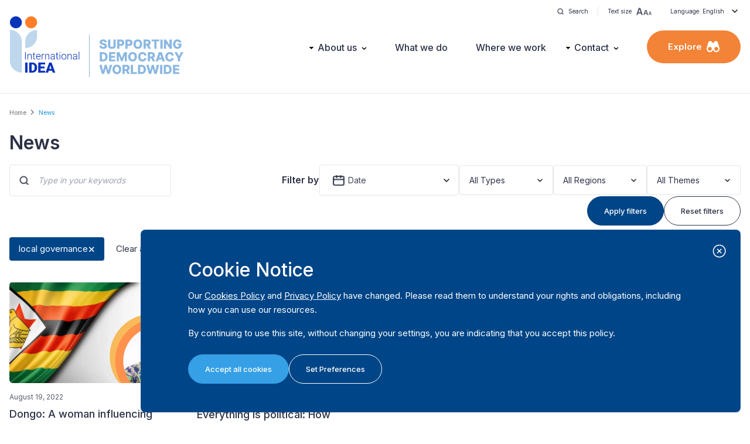

--- FILE ---
content_type: text/html; charset=UTF-8
request_url: https://www.idea.int/news?tag_id=924&tag_name=local+governance
body_size: 12523
content:


<!DOCTYPE html>
<html lang="en" dir="ltr" prefix="og: https://ogp.me/ns#">
  <head>
    <meta charset="utf-8" />
<link rel="canonical" href="https://www.idea.int/news" />
<meta name="Generator" content="Drupal 11 (https://www.drupal.org)" />
<meta name="MobileOptimized" content="width" />
<meta name="HandheldFriendly" content="true" />
<meta name="viewport" content="width=device-width, initial-scale=1.0" />
<link rel="icon" href="/themes/custom/tema/favicon.ico" type="image/vnd.microsoft.icon" />
<link rel="alternate" hreflang="en" href="https://www.idea.int/news" />
<link rel="alternate" hreflang="es" href="https://www.idea.int/es/noticias" />

    <title>News | International IDEA</title>
        
    
    <meta property="og:type" content="website" />


    
    <link rel="stylesheet" media="all" href="/themes/contrib/stable/css/core/components/progress.module.css?t8pksh" />
<link rel="stylesheet" media="all" href="/themes/contrib/stable/css/core/components/ajax-progress.module.css?t8pksh" />
<link rel="stylesheet" media="all" href="/themes/contrib/stable/css/system/components/align.module.css?t8pksh" />
<link rel="stylesheet" media="all" href="/themes/contrib/stable/css/system/components/container-inline.module.css?t8pksh" />
<link rel="stylesheet" media="all" href="/themes/contrib/stable/css/system/components/clearfix.module.css?t8pksh" />
<link rel="stylesheet" media="all" href="/themes/contrib/stable/css/system/components/hidden.module.css?t8pksh" />
<link rel="stylesheet" media="all" href="/themes/contrib/stable/css/system/components/item-list.module.css?t8pksh" />
<link rel="stylesheet" media="all" href="/themes/contrib/stable/css/system/components/js.module.css?t8pksh" />
<link rel="stylesheet" media="all" href="/themes/contrib/stable/css/system/components/position-container.module.css?t8pksh" />
<link rel="stylesheet" media="all" href="/themes/contrib/stable/css/system/components/reset-appearance.module.css?t8pksh" />
<link rel="stylesheet" media="all" href="/themes/contrib/stable/css/core/assets/vendor/normalize-css/normalize.css?t8pksh" />
<link rel="stylesheet" media="all" href="/themes/contrib/stable/css/core/normalize-fixes.css?t8pksh" />
<link rel="stylesheet" media="all" href="/themes/contrib/classy/css/components/action-links.css?t8pksh" />
<link rel="stylesheet" media="all" href="/themes/contrib/classy/css/components/breadcrumb.css?t8pksh" />
<link rel="stylesheet" media="all" href="/themes/contrib/classy/css/components/button.css?t8pksh" />
<link rel="stylesheet" media="all" href="/themes/contrib/classy/css/components/collapse-processed.css?t8pksh" />
<link rel="stylesheet" media="all" href="/themes/contrib/classy/css/components/container-inline.css?t8pksh" />
<link rel="stylesheet" media="all" href="/themes/contrib/classy/css/components/details.css?t8pksh" />
<link rel="stylesheet" media="all" href="/themes/contrib/classy/css/components/exposed-filters.css?t8pksh" />
<link rel="stylesheet" media="all" href="/themes/contrib/classy/css/components/field.css?t8pksh" />
<link rel="stylesheet" media="all" href="/themes/contrib/classy/css/components/form.css?t8pksh" />
<link rel="stylesheet" media="all" href="/themes/contrib/classy/css/components/icons.css?t8pksh" />
<link rel="stylesheet" media="all" href="/themes/contrib/classy/css/components/inline-form.css?t8pksh" />
<link rel="stylesheet" media="all" href="/themes/contrib/classy/css/components/item-list.css?t8pksh" />
<link rel="stylesheet" media="all" href="/themes/contrib/classy/css/components/link.css?t8pksh" />
<link rel="stylesheet" media="all" href="/themes/contrib/classy/css/components/links.css?t8pksh" />
<link rel="stylesheet" media="all" href="/themes/contrib/classy/css/components/menu.css?t8pksh" />
<link rel="stylesheet" media="all" href="/themes/contrib/classy/css/components/more-link.css?t8pksh" />
<link rel="stylesheet" media="all" href="/themes/contrib/classy/css/components/pager.css?t8pksh" />
<link rel="stylesheet" media="all" href="/themes/contrib/classy/css/components/tabledrag.css?t8pksh" />
<link rel="stylesheet" media="all" href="/themes/contrib/classy/css/components/tableselect.css?t8pksh" />
<link rel="stylesheet" media="all" href="/themes/contrib/classy/css/components/tablesort.css?t8pksh" />
<link rel="stylesheet" media="all" href="/themes/contrib/classy/css/components/tabs.css?t8pksh" />
<link rel="stylesheet" media="all" href="/themes/contrib/classy/css/components/textarea.css?t8pksh" />
<link rel="stylesheet" media="all" href="/themes/contrib/classy/css/components/ui-dialog.css?t8pksh" />
<link rel="stylesheet" media="all" href="/themes/contrib/classy/css/components/messages.css?t8pksh" />
<link rel="stylesheet" media="all" href="/themes/contrib/classy/css/components/progress.css?t8pksh" />
<link rel="stylesheet" media="all" href="/themes/custom/tema/dist/main.css?t8pksh" />

    <script type="application/json" data-drupal-selector="drupal-settings-json">{"path":{"baseUrl":"\/","pathPrefix":"","currentPath":"node\/6122","currentPathIsAdmin":false,"isFront":false,"currentLanguage":"en","currentQuery":{"tag_id":"924","tag_name":"local governance"}},"pluralDelimiter":"\u0003","gtag":{"tagId":"G-SGFG7L7RLM","consentMode":false,"otherIds":[],"events":[],"additionalConfigInfo":[]},"suppressDeprecationErrors":true,"ajaxPageState":{"libraries":"eJxdjEEKwCAQxD5k65PKKMtiWV1wPNS-voK3XkJySTaQMyZQQt5ehYQKQ_YusXmvsPJKUHc1uQY06sK_T9x4AieH1P1bgqjmCXZwTCtNP11IKrQ","theme":"tema","theme_token":null},"ajaxTrustedUrl":[],"user":{"uid":0,"permissionsHash":"d57d0048e027bb8caa885382be9dc48227bbb8b6b0c46d248bde846ea685e637"}}</script>
<script src="/core/misc/drupalSettingsLoader.js?v=11.2.8"></script>
<script src="/modules/contrib/google_tag/js/gtag.js?t8pksh"></script>


    <!-- Google Tag Manager -->
    <script>(function (w, d, s, l, i) {
    w[l] = w[l] || []; w[l].push({
      'gtm.start':
        new Date().getTime(), event: 'gtm.js'
    }); var f = d.getElementsByTagName(s)[0],
      j = d.createElement(s), dl = l != 'dataLayer' ? '&l=' + l : ''; j.async = true; j.src =
        'https://www.googletagmanager.com/gtm.js?id=' + i + dl; f.parentNode.insertBefore(j, f);
    })(window, document, 'script', 'dataLayer', 'GTM-M7VR935F');</script>
    <!-- End Google Tag Manager -->


  </head>
  <body class="path-node page-node-type-page -news">
    <!-- Google Tag Manager (noscript) -->
    <noscript><iframe src="https://www.googletagmanager.com/ns.html?id=GTM-M7VR935F"
    height="0" width="0" style="display:none;visibility:hidden"></iframe></noscript>
    <!-- End Google Tag Manager (noscript) -->

        <a href="#main" class="visually-hidden focusable skip-link">
      Skip to main content
    </a>
    
      <div class="dialog-off-canvas-main-canvas" data-off-canvas-main-canvas>
      <header class="site-header h-[100px] lg:h-[160px]">
    <div class="container h-full hidden lg:flex lg:justify-between lg:items-center relative">
    <div class="absolute top-0 right-0 text-mobileXS py-1">
  <div class="h-[30px] flex items-center">
    <a class="flex items-center space-x-2 cursor-pointer transition-opacity hover:opacity-60 px-4 border-r border-ideaListGrey100" href="https://www.idea.int/search">
      <img src="https://www.idea.int/themes/custom/tema/src/assets/icons/icon-search-dark-sm.svg" alt="Search">
      <span>Search</span>
    </a>
    <div class="relative">
      <button class="tools-toggle flex items-center space-x-2 cursor-pointer transition-opacity hover:opacity-60 px-4  border-ideaListGrey100"
        data-target="#text-size-list"
      >
        <span>Text size</span>
        <img src="https://www.idea.int/themes/custom/tema/src/assets/icons/icon-text-scale-dark.svg" alt="Text size">
      </button>
      <div id="text-size-list" class="grid gap-2 tools-dropdown">
        <button class="tdd-item toggle-ts inline-flex items-center gap-2" data-scale="100">
          <span class="font-bold min-w-[22px] text-sm">A</span>
          <span>100%</span>
        </button>
        <button class="tdd-item toggle-ts inline-flex items-center gap-2" data-scale="150">
          <span class="font-bold min-w-[22px] text-lg">A</span>
          <span>150%</span>
        </button>
        <button class="tdd-item toggle-ts inline-flex items-center gap-2" data-scale="200">
          <span class="font-bold min-w-[22px] text-2xl">A</span>
          <span>200%</span>
        </button>
      </div>
    </div>
    
            <div class="relative">
      <button class="tools-toggle flex items-center space-x-2 cursor-pointer transition-opacity hover:opacity-60 px-4"
        data-target="#site-languages-list"
      >
        <span>Language: English</span>

                <img src="https://www.idea.int/themes/custom/tema/src/assets/icons/icon-dropdown.svg" alt="Arrow">
              </button>
            <div id="site-languages-list" class="grid gap-2 tools-dropdown">
                  <a href="https://www.idea.int/news"
            class="tdd-item
            active"
          >English</a>
                  <a href="https://www.idea.int/es/noticias"
            class="tdd-item
            "
          >Spanish</a>
              </div>
          </div>
    
    
  </div>
</div>

      <div class="region region-branding">
    

<div id="block-tema-branding">
  
                
            
        <div class="block block-system block-system-branding-block">
      
            
            <div class="flex items-end">
      <a href="/" rel="home" class="site-logo">
        <div class="mb-2">
          <img src="/themes/custom/tema/logo.svg?v=1.0.3" alt="Home" class="w-[72px] lg:w-[96px] xl:w-[120px]" />
        </div>
      </a>

      <div class="py-2 pl-4 ml-4 border-l border-[#8ab7e2]">
        <img src="https://www.idea.int/themes/custom/tema/tagline.svg?v=1.0.3" alt="Tagline" class="w-[90px] lg:w-[116px] xl:w-[145px] -mb-[4px]" />
      </div>
    </div>
      </div>

  </div>


  </div>

    <div class="nav-desktop">
      <div class="flex items-center space-x-8 xl:space-x-12 2xl:space-x-16">
          <div class="region region-navigation">
    <nav role="navigation" aria-labelledby="block-mainnavigation-menu" id="block-mainnavigation" class="block block-menu navigation menu--main">
            
  <h2 class="visually-hidden" id="block-mainnavigation-menu">Main navigation</h2>
  

        
                <ul class="menu menu--level-1">
                    <li class="menu-item">
        <a href="/" data-drupal-link-system-path="&lt;front&gt;">Home</a>
              </li>
                <li class="menu-item menu-item--expanded">
        <a href="/about-us" data-drupal-link-system-path="node/8853">About us</a>
                                  <ul class="menu">
                    <li class="menu-item">
        <a href="/about-us" data-drupal-link-system-path="node/8853">About us</a>
              </li>
                <li class="menu-item">
        <a href="/governance" data-drupal-link-system-path="node/8855">Governance</a>
              </li>
                <li class="menu-item">
        <a href="/our-people" data-drupal-link-system-path="node/8851">Our People</a>
              </li>
                <li class="menu-item">
        <a href="/careers" data-drupal-link-system-path="node/8857">Careers</a>
              </li>
                <li class="menu-item">
        <a href="/partners" data-drupal-link-system-path="node/8846">Partners</a>
              </li>
                <li class="menu-item">
        <a href="/donors" data-drupal-link-system-path="node/9089">Donors</a>
              </li>
                <li class="menu-item">
        <a href="/results-framework" data-drupal-link-system-path="node/9092">Results Framework</a>
              </li>
                <li class="menu-item">
        <a href="/procurement-and-tenders" data-drupal-link-system-path="node/8861">Procurement &amp; Tenders</a>
              </li>
                <li class="menu-item">
        <a href="/annual-reports" data-drupal-link-system-path="node/149611">Annual Reports</a>
              </li>
                <li class="menu-item">
        <a href="/governance/login" data-drupal-link-system-path="node/9094">Governance login</a>
              </li>
        </ul>
  
              </li>
                <li class="menu-item">
        <a href="/what-we-do" data-drupal-link-system-path="node/74">What we do</a>
              </li>
                <li class="menu-item">
        <a href="/where-we-work" data-drupal-link-system-path="node/78">Where we work</a>
              </li>
                <li class="menu-item menu-item--expanded">
        <a href="/contact" data-drupal-link-system-path="node/8871">Contact</a>
                                  <ul class="menu">
                    <li class="menu-item">
        <a href="/contact" data-drupal-link-system-path="node/8871">Contact</a>
              </li>
                <li class="menu-item">
        <a href="/media-resources" data-drupal-link-system-path="node/8850">Media Resources</a>
              </li>
                <li class="menu-item">
        <a href="https://idea.whistleblowernetwork.net/">Whistleblower Network</a>
              </li>
        </ul>
  
              </li>
        </ul>
  


  </nav>

  </div>

        <div>
          <div class="py-3 xl:py-4 px-6 xl:px-9 rounded-full bg-ideaOrange100 hover:bg-ideaOrange100Hover
          text-white text-[14px] xl:text-desktopS font-semibold
            flex items-center justify-center space-x-2
            cursor-pointer
            ux-click-fadein"
            data-target="#explore-menu">
            <span>Explore</span>
            <img src="https://www.idea.int/themes/custom/tema/src/assets/icons/icon-explore-white.svg" alt="Explore">
          </div>
        </div>
      </div>
    </div>

      </div>

    <div class="container h-full flex items-center justify-between lg:hidden">
      <div class="region region-branding">
    

<div id="block-tema-branding--2">
  
                
            
        <div class="block block-system block-system-branding-block">
      
            
            <div class="flex items-end">
      <a href="/" rel="home" class="site-logo">
        <div class="mb-2">
          <img src="/themes/custom/tema/logo.svg?v=1.0.3" alt="Home" class="w-[72px] lg:w-[96px] xl:w-[120px]" />
        </div>
      </a>

      <div class="py-2 pl-4 ml-4 border-l border-[#8ab7e2]">
        <img src="https://www.idea.int/themes/custom/tema/tagline.svg?v=1.0.3" alt="Tagline" class="w-[90px] lg:w-[116px] xl:w-[145px] -mb-[4px]" />
      </div>
    </div>
      </div>

  </div>


  </div>


    <div class="flex items-center space-x-4">
      <a class="w-[47.75px] h-[47.75px] bg-[#F3F4F6] flex items-center justify-center rounded-full" href="https://www.idea.int/search">
        <img src="https://www.idea.int/themes/custom/tema/src/assets/icons/icon-search-dark-sm.svg" alt="Search" class="scale-150">
      </a>
      <button class="btn btn-c--orange btn-s--pill" id="button-open-mobile-menu">Menu</button>
    </div>
  </div>
</header>

<div class="fixed top-0 left-0 bottom-0 right-0 w-full h-full bg-white z-[100] nav-mobile hidden lg:!hidden" id="mobile-menu">
  <div class="site-header h-[100px] bg-white border-b border-ideaListGrey100 absolute top-0 left-0 w-full z-[1]">
    <div class="container h-full flex items-center justify-between">
        <div class="region region-branding">
    

<div id="block-tema-branding--3">
  
                
            
        <div class="block block-system block-system-branding-block">
      
            
            <div class="flex items-end">
      <a href="/" rel="home" class="site-logo">
        <div class="mb-2">
          <img src="/themes/custom/tema/logo.svg?v=1.0.3" alt="Home" class="w-[72px] lg:w-[96px] xl:w-[120px]" />
        </div>
      </a>

      <div class="py-2 pl-4 ml-4 border-l border-[#8ab7e2]">
        <img src="https://www.idea.int/themes/custom/tema/tagline.svg?v=1.0.3" alt="Tagline" class="w-[90px] lg:w-[116px] xl:w-[145px] -mb-[4px]" />
      </div>
    </div>
      </div>

  </div>


  </div>

      <div>
        <div class="btn btn-s--pill btn-c--hollow" id="button-close-mobile-menu">Close</div>
      </div>
    </div>
  </div>

  <div class="w-full h-full overflow-y-auto">
    <div class="pt-[100px] w-full">
            <div class="w-full">
        <div class="container py-4">
          <div class="px-4">
              <div class="region region-navigation">
    <nav role="navigation" aria-labelledby="block-mainnavigation-menu" id="block-mainnavigation" class="block block-menu navigation menu--main">
            
  <h2 class="visually-hidden" id="block-mainnavigation-menu">Main navigation</h2>
  

        
                <ul class="menu menu--level-1">
                    <li class="menu-item">
        <a href="/" data-drupal-link-system-path="&lt;front&gt;">Home</a>
              </li>
                <li class="menu-item menu-item--expanded">
        <a href="/about-us" data-drupal-link-system-path="node/8853">About us</a>
                                  <ul class="menu">
                    <li class="menu-item">
        <a href="/about-us" data-drupal-link-system-path="node/8853">About us</a>
              </li>
                <li class="menu-item">
        <a href="/governance" data-drupal-link-system-path="node/8855">Governance</a>
              </li>
                <li class="menu-item">
        <a href="/our-people" data-drupal-link-system-path="node/8851">Our People</a>
              </li>
                <li class="menu-item">
        <a href="/careers" data-drupal-link-system-path="node/8857">Careers</a>
              </li>
                <li class="menu-item">
        <a href="/partners" data-drupal-link-system-path="node/8846">Partners</a>
              </li>
                <li class="menu-item">
        <a href="/donors" data-drupal-link-system-path="node/9089">Donors</a>
              </li>
                <li class="menu-item">
        <a href="/results-framework" data-drupal-link-system-path="node/9092">Results Framework</a>
              </li>
                <li class="menu-item">
        <a href="/procurement-and-tenders" data-drupal-link-system-path="node/8861">Procurement &amp; Tenders</a>
              </li>
                <li class="menu-item">
        <a href="/annual-reports" data-drupal-link-system-path="node/149611">Annual Reports</a>
              </li>
                <li class="menu-item">
        <a href="/governance/login" data-drupal-link-system-path="node/9094">Governance login</a>
              </li>
        </ul>
  
              </li>
                <li class="menu-item">
        <a href="/what-we-do" data-drupal-link-system-path="node/74">What we do</a>
              </li>
                <li class="menu-item">
        <a href="/where-we-work" data-drupal-link-system-path="node/78">Where we work</a>
              </li>
                <li class="menu-item menu-item--expanded">
        <a href="/contact" data-drupal-link-system-path="node/8871">Contact</a>
                                  <ul class="menu">
                    <li class="menu-item">
        <a href="/contact" data-drupal-link-system-path="node/8871">Contact</a>
              </li>
                <li class="menu-item">
        <a href="/media-resources" data-drupal-link-system-path="node/8850">Media Resources</a>
              </li>
                <li class="menu-item">
        <a href="https://idea.whistleblowernetwork.net/">Whistleblower Network</a>
              </li>
        </ul>
  
              </li>
        </ul>
  


  </nav>

  </div>

          </div>


        </div>
      </div>
            <div class="w-full bg-ideaBackgroundGrey100">
        <div class="container py-4">
          <div class="px-4">
              <div class="region region-exploremenu">
    <nav role="navigation" aria-labelledby="block-exploremenu-menu" id="block-exploremenu" class="block block-menu navigation menu--explore">
            
  <h2 class="visually-hidden" id="block-exploremenu-menu">Explore menu</h2>
  

        
                <ul class="menu menu--level-1">
                    <li class="menu-item">
        <a href="/publications" data-drupal-link-system-path="node/1712">Publications</a>
              </li>
                <li class="menu-item">
        <a href="/data-tools" data-drupal-link-system-path="node/9496">Data &amp; Tools</a>
              </li>
                <li class="menu-item menu-item--expanded">
        <a href="/where-we-work" data-drupal-link-system-path="node/78">Regions</a>
                                  <ul class="menu">
                    <li class="menu-item">
        <a href="/region/asia-pacific" data-drupal-link-system-path="node/564">Asia &amp; the Pacific</a>
              </li>
                <li class="menu-item">
        <a href="/region/africa-and-west-asia" data-drupal-link-system-path="node/563">Africa &amp; West Asia</a>
              </li>
                <li class="menu-item">
        <a href="/region/europe" data-drupal-link-system-path="node/566">Europe</a>
              </li>
                <li class="menu-item">
        <a href="/region/latin-america-caribbean" data-drupal-link-system-path="node/565">Latin America &amp; the Caribbean</a>
              </li>
                <li class="menu-item">
        <a href="/region/north-america" data-drupal-link-system-path="node/567">North America</a>
              </li>
        </ul>
  
              </li>
                <li class="menu-item menu-item--expanded">
        <a href="">Projects &amp; Initiatives</a>
                                  <ul class="menu">
                    <li class="menu-item">
        <a href="/projects" data-drupal-link-system-path="node/150500">Projects</a>
              </li>
                <li class="menu-item">
        <a href="/initiatives" data-drupal-link-system-path="node/8859">Initiatives</a>
              </li>
        </ul>
  
              </li>
                <li class="menu-item menu-item--expanded menu-item--active-trail">
        <a href="/news-and-events" data-drupal-link-system-path="node/1714">News &amp; Events</a>
                                  <ul class="menu">
                    <li class="menu-item">
        <a href="/news-and-events" data-drupal-link-system-path="node/1714">Overview</a>
              </li>
                <li class="menu-item menu-item--active-trail">
        <a href="/news" data-drupal-link-system-path="node/6122">News</a>
              </li>
                <li class="menu-item">
        <a href="/events" data-drupal-link-system-path="node/6184">Events</a>
              </li>
                <li class="menu-item">
        <a href="/podcasts" data-drupal-link-system-path="node/6186">Podcasts</a>
              </li>
                <li class="menu-item">
        <a href="/videos" data-drupal-link-system-path="node/8032">Videos</a>
              </li>
                <li class="menu-item">
        <a href="/newsletters" data-drupal-link-system-path="node/8840">Newsletters</a>
              </li>
                <li class="menu-item">
        <a href="/blogs" data-drupal-link-system-path="node/150823">Blogs</a>
              </li>
                <li class="menu-item">
        <a href="/press-releases" data-drupal-link-system-path="node/8844">Press Releases</a>
              </li>
        </ul>
  
              </li>
                <li class="menu-item">
        <a href="/media-resources" data-drupal-link-system-path="node/8850">Media resources</a>
              </li>
                <li class="menu-item">
        <a href="/search" data-drupal-link-system-path="search">Search</a>
              </li>
        </ul>
  


  </nav>

  </div>

          </div>
        </div>
      </div>
            <div class="w-full">
        <div class="container py-4">
          <div class="px-4">
                        <div class="mb-4">
              <div class="font-semibold text-desktopS mb-1">Language</div>
              <select name="language" class="w-full" id="select-site-language">
                                <option value="https://www.idea.int/news"
                  selected
                >English</option>
                                <option value="https://www.idea.int/es/noticias"
                  
                >Spanish</option>
                              </select>
            </div>
                        <div class="mb-4">
              <div class="font-semibold text-desktopS mb-1">Font size</div>
              <select name="fontsize" class="w-full" id="select-fontsize">
                <option value="100">100%</option>
                <option value="150">150%</option>
                <option value="200">200%</option>
              </select>
            </div>
          </div>
        </div>
      </div>

      
    </div>
  </div>
</div>


<section class="main" id="main" tabindex="-1">
  <main>
      <div class="region region-content">
    <div data-drupal-messages-fallback class="hidden"></div>

<div id="block-tema-breadcrumbs">
  
                
            
        <div class="block block-system block-system-breadcrumb-block">
      
            
                <div class="container my-6">
    <nav class="breadcrumb" role="navigation" aria-labelledby="system-breadcrumb">
      <h2 id="system-breadcrumb" class="visually-hidden">Breadcrumb</h2>
      <ol>
              <li>
                      <a href="/">Home</a>
                  </li>
              <li>
                      <span class="active">News</span>
                  </li>
            </ol>
    </nav>
  </div>

          </div>

  </div>



<div id="block-tema-content">
  
                
            
        <div class="block block-system block-system-main-block">
      
            
              <section id="news-events-media-overview-container"
  class=""
  data-page-title="News"
  data-node-type="news"
  data-archive="no"
  data-language="en"
></section>

          </div>

  </div>


  </div>

  </main>
</section>

  
<footer class="site-footer">
    <div class="h-[90px] lg:h-[110px] bg-white flex items-center border-t border-ideaListGrey100">
    <div class="container">
      <div class="flex items-center justify-center xl:justify-between gap-x-5 xl:gap-x-8">
        <h3 class="h3 !mb-0">Follow us</h3>
        <div class="flex items-center justify-between gap-x-2 sm:gap-x-6 xl:gap-x-6 2xl:gap-x-12 text-mobileS md:text-desktopS">
                                <a href="https://www.facebook.com/InternationalIDEA/" target="_blank" class="flex items-center space-x-2 transition-opacity duration-200 hover:opacity-60">
              <img src="https://www.idea.int/themes/custom/tema/src/assets/icons/icon-social-facebook.svg" alt="Facebook">
              <span class="hidden xl:inline">Facebook</span>
            </a>
                                <a href="https://twitter.com/Int_IDEA" target="_blank" class="flex items-center space-x-2 transition-opacity duration-200 hover:opacity-60">
              <img src="https://www.idea.int/themes/custom/tema/src/assets/icons/icon-social-x.svg" alt="X">
              <span class="hidden xl:inline">X</span>
            </a>
                                <a href="https://www.youtube.com/user/internationalidea" target="_blank" class="flex items-center space-x-2 transition-opacity duration-200 hover:opacity-60">
              <img src="https://www.idea.int/themes/custom/tema/src/assets/icons/icon-social-youtube.svg" alt="Youtube">
              <span class="hidden xl:inline">Youtube</span>
            </a>
                                <a href="https://www.linkedin.com/company/international-idea" target="_blank" class="flex items-center space-x-2 transition-opacity duration-200 hover:opacity-60">
              <img src="https://www.idea.int/themes/custom/tema/src/assets/icons/icon-social-linkedin.svg" alt="LinkedIn">
              <span class="hidden xl:inline">LinkedIn</span>
            </a>
                                <a href="https://www.instagram.com/international_idea/" target="_blank" class="flex items-center space-x-2 transition-opacity duration-200 hover:opacity-60">
              <img src="https://www.idea.int/themes/custom/tema/src/assets/icons/icon-social-instagram.svg" alt="Instagram">
              <span class="hidden xl:inline">Instagram</span>
            </a>
                                <a href="https://www.flickr.com/photos/40627260@N05/" target="_blank" class="flex items-center space-x-2 transition-opacity duration-200 hover:opacity-60">
              <img src="https://www.idea.int/themes/custom/tema/src/assets/icons/icon-social-flickr.svg" alt="Flickr">
              <span class="hidden xl:inline">Flickr</span>
            </a>
                                <a href="https://bsky.app/profile/internationalidea.bsky.social" target="_blank" class="flex items-center space-x-2 transition-opacity duration-200 hover:opacity-60">
              <img src="https://www.idea.int/themes/custom/tema/src/assets/icons/icon-social-bluesky.svg" alt="Bluesky">
              <span class="hidden xl:inline">Bluesky</span>
            </a>
                                <a href="/rss.xml" target="_blank" class="flex items-center space-x-2 transition-opacity duration-200 hover:opacity-60">
              <img src="https://www.idea.int/themes/custom/tema/src/assets/icons/icon-social-rss.svg" alt="RSS Feed">
              <span class="hidden xl:inline">RSS Feed</span>
            </a>
                  </div>
        <div class="hidden xl:block">
          <a href="https://www.idea.int/news-media/international-idea-on-social-media" class="btn btn-s--pill btn-c--hollow">All our channels</a>
        </div>
      </div>
    </div>
  </div>

  <div class="bg-ideaBlue100 text-white">
    <div class="footer-top border-b border-white border-opacity-10">
      <div class="container">
        <div class="md:flex items-center lg:grid grid-cols-2 md:gap-8 md:py-8">
          <div class="newsletter-link flex items-center justify-center md:justify-start gap-4 lg:gap-6 p-4 md:p-0 border-b border-white border-opacity-10 md:border-0">
            <img class="w-11 md:w-16" src="https://www.idea.int/themes/custom/tema/src/assets/icons/icon-paper-plane.svg" alt="">
            <div>
              <h3 class="h3 !mb-0">Get the best of International IDEA</h3>
              <div class="text-mobileS lg:text-desktopS">Subscribe to our newsletter</div>
            </div>
            <a class="btn btn-s--pill btn-c--hollow---white"
              href="https://eepurl.com/co3mI5"
              target="_blank"
            >Yes, please!</a>
          </div>
          <div class="contactCTA flex items-center justify-center md:justify-start gap-4 lg:gap-6 p-4 md:p-0">
            <h3 class="h3 !mb-0">Need Help?</h3>
            <a href="https://www.idea.int/contact" class="btn btn-s--pill btn-c--orange">Contact us</a>
          </div>
        </div>
      </div>
    </div>


    <div class="footer-middle container py-8 lg:py-12">
      <div class="sm:grid sm:grid-cols-12">
                <div class="col-span-12 md:col-span-4 mb-8 md:mb-0">
          <div class="flex items-end">
            <a href="/" rel="home" class="site-logo">
              <div class="">
                <img src="https://www.idea.int/themes/custom/tema/logo.svg?v=1.0.3" alt="Home" class="w-[72px] lg:w-[96px] xl:w-[120px] brightness-0 invert" />
              </div>
            </a>
            <div class="pt-2 pb-3 pl-4 ml-4 border-l border-ideaMediumGrey -mb-[11px]">
              <img src="https://www.idea.int/themes/custom/tema/tagline-alt.svg?v=1.0.3" alt="Tagline" class="w-[90px] lg:w-[116px] xl:w-[145px] -mb-[4px] brightness-0 invert" />
            </div>
          </div>
        </div>

                <div class="sm:col-span-6 md:col-span-4 mb-8 md:mb-0">
            <div class="region region-footercontact">
    

<div id="block-contactinfofooter">
                
      
                    <div class="flex items-start x-justify-center md:justify-start gap-x-8 lg:gap-x-12">
    <div class="text-mobileS lg:text-desktopS">
    <div class="font-semibold" style="text-wrap: balance;">International Institute for Democracy and Electoral Assistance (International IDEA)</div>
    <div class="">
      <p>Postal Address:<br>Strömsborgsbron 1&nbsp;&nbsp;<br>SE-103 34 Stockholm<br>Sweden</p>
    </div>
    <table class="w-full child-th:font-bold child-th:text-left child-th:pr-4 child-td:w-full">
      <tbody>
        <tr>
          <th>Phone</th>
          <td>+46 8 698 37 00</td>
        </tr>
              </tbody>
    </table>
  </div>
</div>
          
  </div>


  </div>

        </div>

                <div class="sm:col-span-6 md:col-span-4 flex sm:block justify-start">
            <div class="region region-footer">
    <nav role="navigation" aria-labelledby="block-tema-footer-menu" id="block-tema-footer" class="block block-menu navigation menu--footer">
            
  <h2 class="visually-hidden" id="block-tema-footer-menu">Footer menu</h2>
  

        
                <ul class="menu menu--level-1">
                    <li class="menu-item">
        <a href="/" data-drupal-link-system-path="&lt;front&gt;">Home</a>
              </li>
                <li class="menu-item">
        <a href="/about-us" data-drupal-link-system-path="node/8853">About us</a>
              </li>
                <li class="menu-item">
        <a href="/what-we-do" data-drupal-link-system-path="node/74">What we do</a>
              </li>
                <li class="menu-item">
        <a href="/where-we-work" data-drupal-link-system-path="node/78">Where we work</a>
              </li>
                <li class="menu-item">
        <a href="/publications" data-drupal-link-system-path="node/1712">Publications</a>
              </li>
                <li class="menu-item">
        <a href="/data-tools" data-drupal-link-system-path="node/9496">Data &amp; Tools</a>
              </li>
                <li class="menu-item">
        <a href="/projects" data-drupal-link-system-path="node/150500">Projects</a>
              </li>
                <li class="menu-item">
        <a href="/initiatives" data-drupal-link-system-path="node/8859">Initiatives</a>
              </li>
                <li class="menu-item">
        <a href="/news-and-events" data-drupal-link-system-path="node/1714">News &amp; events</a>
              </li>
                <li class="menu-item">
        <a href="/media-resources" data-drupal-link-system-path="node/8850">Media resources</a>
              </li>
                <li class="menu-item">
        <a href="/contact" data-drupal-link-system-path="contact">Contact</a>
              </li>
        </ul>
  


  </nav>

  </div>

        </div>
      </div>
    </div>


      </div>


  <div class="footer-bottom min-h-[60px] bg-ideaFooterBlueDark text-mobileXS md:text-desktopXS text-white flex items-center py-4 md:py-0">
    <div class="container">
      <div class="flex flex-col-reverse md:flex-row gap-y-3 items-center justify-between">
        <div class="opacity-80">&copy; 2026 International IDEA. All Rights Reserved</div>
        <nav class="menu--footer-misc">
          <ul class="menu">
                          <li><a href="/terms-and-conditions">Terms and conditions</a></li>
                          <li><a href="/privacy-policy">Privacy policy</a></li>
                          <li><a href="/cookies">Cookie policy</a></li>
                          <li><a href="/site-map">Sitemap</a></li>
                      </ul>
        </nav>
      </div>
    </div>
  </div>
</footer>


<div class="sm:pl-4 fixed z-50 bottom-0 sm:bottom-4 right-0 sm:right-4" id="cookie-popup" style="display: none;">
  <div class="bg-ideaBlue100 text-white rounded-lg max-w-screen-lg border border-solid border-white border-opacity-10">
    <div class="px-8 py-12 sm:py-12 sm:px-20 relative">

      
              <div>
          <h2 class="h2 !font-medium">Cookie Notice</h2>
          <div class="text-mobileS md:text-desktopS">
            <p>
              Our <a href="https://www.idea.int/cookies" target="_blank" class="underline !text-inherit hover:opacity-70">Cookies Policy</a> and
              <a href="https://www.idea.int/privacy-policy" target="_blank" class="underline !text-inherit hover:opacity-70">Privacy Policy</a> have changed. Please read
              them to understand your rights and obligations, including how you can use
              our resources.
            </p>
            <p>
              By continuing to use this site,
              without changing your settings, you are indicating that you accept this
              policy.
            </p>
          </div>
          <div class="flex gap-4 mt-6">
            <button id="accept-all-cookies" class="btn btn-s--pill btn-c--light-blue">Accept all cookies</button>
            <a id="set-preferences" class="btn btn-s--pill btn-c--hollow---white" href="https://www.idea.int/cookies">Set Preferences</a>
          </div>
        </div>
      
      <img src="https://www.idea.int/themes/custom/tema/src/assets/icons/icon-close-tooltip-white.svg" alt="Close"
        class="absolute top-6 right-6 cursor-pointer hover:opacity-70"
        id="close-cookie-popup">
    </div>
  </div>
</div>

<style>
  #cookie-popup {
    transition: transform 1000ms cubic-bezier(1.000, 0.060, 0.130, 0.860);
  }
  #cookie-popup.away {
    transform: translateY(150%);
  }
</style>

<script>
  function setLocalStorageItem(key, value) {
    localStorage.setItem(key, value)

    // Trigger a custom event to notify of the change
    const storageChangeEvent = new CustomEvent("localStorageChange", {
      detail: {
        key,
        newValue: value,
      },
    })

    // Dispatch the custom event
    window.dispatchEvent(storageChangeEvent)
  }

  function setCookie(name, value, daysToExpire) {
    const expires = new Date();
    expires.setTime(expires.getTime() + (daysToExpire * 24 * 60 * 60 * 1000));
    const cookieString = `${name}=${value};expires=${expires.toUTCString()};path=/`;
    document.cookie = cookieString;
  }

  document.addEventListener("DOMContentLoaded", function () {
    const cookiePopup = document.querySelector("#cookie-popup")
    const closeCookiePopup = document.querySelector("#close-cookie-popup")
    const acceptAllCookies = document.querySelector("#accept-all-cookies")
    const saveCookies = document.querySelector("#save-cookies-preferences") // On cookies page

    if (window.localStorage.getItem("cookie_popup") !== "accepted") {
      cookiePopup.style.display = "block"
    } else {
      cookiePopup.remove()
    }

    if (saveCookies) {
      cookiePopup.remove()
    }

    if (closeCookiePopup) {
      closeCookiePopup.addEventListener("click", function () {
        cookiePopup.classList.toggle("away")
        setLocalStorageItem("cookie_popup", "closed")
        setTimeout(function () {
          cookiePopup.remove()
        }, 2000)
      })
    }

    if (acceptAllCookies) {
      acceptAllCookies.addEventListener("click", function () {
        cookiePopup.classList.toggle("away")
        setLocalStorageItem("cookie_popup", "accepted")
        setTimeout(function () {
          cookiePopup.remove()
        }, 2000)

        setCookie('cookie-agreed', '2', 99999)
        setCookie('cookie-agreed-categories', '["marketing", "analytics", "google"]', 99999)

        if (saveCookies) {
          document.querySelector('#cookie_marketing').checked = true;
          document.querySelector('#cookie_analytics').checked = true;
          document.querySelector('#cookie_google').checked = true;
        }
      })
    }
  })
</script>


  <div class="explore-menu-wrapper fixed top-0 right-0 z-50 w-full h-full bg-[#04223FBF] hidden xxux-click-fadeout" data-target="#explore-menu" id="explore-menu">
  <div class="w-full lg:w-[600px] h-full bg-white ml-auto flex flex-col">
    <div class="explore-menu--header h-[110px] bg-white">
      <div class="h-full px-10 flex items-center justify-between">
                <div class="flex items-center space-x-2">
          <img src="https://www.idea.int/themes/custom/tema/src/assets/icons/icon-explore-dark.svg" alt="Explore">
          <h3 class="h3 !mb-0">Explore</h3>
        </div>
                <div class="flex items-center space-x-1 cursor-pointer transition-opacity duration-200 hover:opacity-60 ux-click-fadeout" data-target="#explore-menu">
          <span class="text-desktopS font-medium pointer-events-none">Close</span>
          <img src="https://www.idea.int/themes/custom/tema/src/assets/icons/icon-close-dark.svg" alt="Close menu" class="pointer-events-none">
        </div>
      </div>
    </div>
    <div class="explore-menu--nav relative flex-grow">
        <div class="region region-exploremenu">
    <nav role="navigation" aria-labelledby="block-exploremenu-menu" id="block-exploremenu" class="block block-menu navigation menu--explore">
            
  <h2 class="visually-hidden" id="block-exploremenu-menu">Explore menu</h2>
  

        
                <ul class="menu menu--level-1">
                    <li class="menu-item">
        <a href="/publications" data-drupal-link-system-path="node/1712">Publications</a>
              </li>
                <li class="menu-item">
        <a href="/data-tools" data-drupal-link-system-path="node/9496">Data &amp; Tools</a>
              </li>
                <li class="menu-item menu-item--expanded">
        <a href="/where-we-work" data-drupal-link-system-path="node/78">Regions</a>
                                  <ul class="menu">
                    <li class="menu-item">
        <a href="/region/asia-pacific" data-drupal-link-system-path="node/564">Asia &amp; the Pacific</a>
              </li>
                <li class="menu-item">
        <a href="/region/africa-and-west-asia" data-drupal-link-system-path="node/563">Africa &amp; West Asia</a>
              </li>
                <li class="menu-item">
        <a href="/region/europe" data-drupal-link-system-path="node/566">Europe</a>
              </li>
                <li class="menu-item">
        <a href="/region/latin-america-caribbean" data-drupal-link-system-path="node/565">Latin America &amp; the Caribbean</a>
              </li>
                <li class="menu-item">
        <a href="/region/north-america" data-drupal-link-system-path="node/567">North America</a>
              </li>
        </ul>
  
              </li>
                <li class="menu-item menu-item--expanded">
        <a href="">Projects &amp; Initiatives</a>
                                  <ul class="menu">
                    <li class="menu-item">
        <a href="/projects" data-drupal-link-system-path="node/150500">Projects</a>
              </li>
                <li class="menu-item">
        <a href="/initiatives" data-drupal-link-system-path="node/8859">Initiatives</a>
              </li>
        </ul>
  
              </li>
                <li class="menu-item menu-item--expanded menu-item--active-trail">
        <a href="/news-and-events" data-drupal-link-system-path="node/1714">News &amp; Events</a>
                                  <ul class="menu">
                    <li class="menu-item">
        <a href="/news-and-events" data-drupal-link-system-path="node/1714">Overview</a>
              </li>
                <li class="menu-item menu-item--active-trail">
        <a href="/news" data-drupal-link-system-path="node/6122">News</a>
              </li>
                <li class="menu-item">
        <a href="/events" data-drupal-link-system-path="node/6184">Events</a>
              </li>
                <li class="menu-item">
        <a href="/podcasts" data-drupal-link-system-path="node/6186">Podcasts</a>
              </li>
                <li class="menu-item">
        <a href="/videos" data-drupal-link-system-path="node/8032">Videos</a>
              </li>
                <li class="menu-item">
        <a href="/newsletters" data-drupal-link-system-path="node/8840">Newsletters</a>
              </li>
                <li class="menu-item">
        <a href="/blogs" data-drupal-link-system-path="node/150823">Blogs</a>
              </li>
                <li class="menu-item">
        <a href="/press-releases" data-drupal-link-system-path="node/8844">Press Releases</a>
              </li>
        </ul>
  
              </li>
                <li class="menu-item">
        <a href="/media-resources" data-drupal-link-system-path="node/8850">Media resources</a>
              </li>
                <li class="menu-item">
        <a href="/search" data-drupal-link-system-path="search">Search</a>
              </li>
        </ul>
  


  </nav>

  </div>

    </div>
  </div>
</div>


<div class="map-tooltip !leading-snug">
  <div class="map-tooltip--content">
    <div class="font-semibold map-tooltip--title"></div>
    <div></div>
    <div></div>
  </div>
  <img src="https://www.idea.int/themes/custom/tema/src/assets/icons/icon-close-tooltip.svg" alt="Close tooltip" class="map-tooltip-close w-[32px] h-[32px] absolute top-0 right-0 -translate-y-1/2 translate-x-1/2 cursor-pointer">
</div>

<div class="map-tooltip-hover !leading-snug pointer-events-none">
  <div class="map-tooltip--content">
    <div class="font-semibold map-tooltip--title"></div>
    <div></div>
    <div></div>
  </div>
</div>

<div class="tema-overlay-mask fixed top-0 left-0 bottom-0 right-0 bg-black bg-opacity-90 z-[100] hidden" id="overlay-mask"></div>

<div class="hidden
grid-cols-1 grid-cols-2 grid-cols-3 grid-cols-4 grid-cols-5 grid-cols-6
sm:grid-cols-1 sm:grid-cols-2 sm:grid-cols-3 sm:grid-cols-4 sm:grid-cols-5 sm:grid-cols-6
lg:grid-cols-1 lg:grid-cols-2 lg:grid-cols-3 lg:grid-cols-4 lg:grid-cols-5 lg:grid-cols-6"
></div>
<div class="hidden bg-[#002549] bg-[#003364] bg-[#014F99] bg-[#056CCF]"></div>
<div class="hidden mt-8 md:mt-12 !mt-0 mb-0"></div>

<div id="tema-translations" class="hidden" data-translations="{&quot;a_podcast_hosted_by&quot;:&quot;A podcast hosted by&quot;,&quot;about&quot;:&quot;About us&quot;,&quot;about_the_author&quot;:&quot;About the author&quot;,&quot;about_the_authors&quot;:&quot;About the authors&quot;,&quot;active_country&quot;:&quot;Active country&quot;,&quot;active_projects_and_programs&quot;:&quot;Active projects and programmes&quot;,&quot;activity_reach&quot;:&quot;Activity &amp; Reach&quot;,&quot;advanced_search&quot;:&quot;Advanced search&quot;,&quot;agenda_items&quot;:&quot;Agenda items&quot;,&quot;all&quot;:&quot;All&quot;,&quot;all_blogs&quot;:&quot;All Blogs&quot;,&quot;all_databases_tools&quot;:&quot;All Databases &amp; Tools&quot;,&quot;all_events&quot;:&quot;All Events&quot;,&quot;all_languages&quot;:&quot;All Languages&quot;,&quot;all_news&quot;:&quot;All News&quot;,&quot;all_newsletters&quot;:&quot;All Newsletters&quot;,&quot;all_our_channels&quot;:&quot;All our channels&quot;,&quot;all_podcasts&quot;:&quot;All Podcasts&quot;,&quot;all_publications&quot;:&quot;All Publications&quot;,&quot;all_region&quot;:&quot;All Regions&quot;,&quot;all_rights_reserved&quot;:&quot;All Rights Reserved&quot;,&quot;all_theme&quot;:&quot;All Themes&quot;,&quot;all_type&quot;:&quot;All Types&quot;,&quot;all_un_statements&quot;:&quot;All UN statements&quot;,&quot;all_videos&quot;:&quot;All Videos&quot;,&quot;alphabetically&quot;:&quot;Alphabetically&quot;,&quot;any_feedback&quot;:&quot;Any feedback?&quot;,&quot;apply_filters&quot;:&quot;Apply filters&quot;,&quot;archived_projects&quot;:&quot;Archived projects&quot;,&quot;articles_events_and_publications&quot;:&quot;Articles, Events and Publications&quot;,&quot;at_national_level&quot;:&quot;at national level&quot;,&quot;authors&quot;:&quot;Author(s)&quot;,&quot;back_to_governance&quot;:&quot;Back to governance&quot;,&quot;back_to_overview&quot;:&quot;Back to overview&quot;,&quot;back_to_publication&quot;:&quot;Back to publication&quot;,&quot;back_to_story&quot;:&quot;Back to story&quot;,&quot;basic_information&quot;:&quot;Basic information&quot;,&quot;browse_database_and_tools&quot;:&quot;Browse database and tools&quot;,&quot;browse_thematically_on_constitutionnet&quot;:&quot;Browse thematically on ConstitutionNet&quot;,&quot;by_author_name&quot;:&quot;By&quot;,&quot;by_submitting_this_form_you_automatically_comply_to_our&quot;:&quot;By submitting this form, you automatically comply to our&quot;,&quot;calendar&quot;:&quot;calendar&quot;,&quot;case_study&quot;:&quot;Case study&quot;,&quot;choose_date&quot;:&quot;Choose date&quot;,&quot;clear_all&quot;:&quot;Clear all&quot;,&quot;close&quot;:&quot;Close&quot;,&quot;comments&quot;:&quot;Comments&quot;,&quot;contact&quot;:&quot;Contact&quot;,&quot;contact_us&quot;:&quot;Contact us&quot;,&quot;contacts&quot;:&quot;Contacts&quot;,&quot;contents_text&quot;:&quot;Contents&quot;,&quot;continue_listening&quot;:&quot;Continue listening&quot;,&quot;continue_read_project&quot;:&quot;Want to continue reading about this project?&quot;,&quot;continue_watching&quot;:&quot;Continue watching&quot;,&quot;contrast_mode&quot;:&quot;Contrast mode&quot;,&quot;cookie_policy&quot;:&quot;Cookie policy&quot;,&quot;copublisher&quot;:&quot;Co-Publisher(s)&quot;,&quot;countries&quot;:&quot;countries&quot;,&quot;countries_where_we_work&quot;:&quot;Countries where we work&quot;,&quot;country&quot;:&quot;Country&quot;,&quot;country_case_studies&quot;:&quot;Country case studies&quot;,&quot;courtesy_title&quot;:&quot;Courtesy title (ms, mr, dr etc)&quot;,&quot;database&quot;:&quot;Database&quot;,&quot;databases_tools&quot;:&quot;Databases Tools&quot;,&quot;date&quot;:&quot;Date&quot;,&quot;deadline_for_clarifications&quot;:&quot;Deadline for clarifications&quot;,&quot;deadline_for_submissions&quot;:&quot;Deadline for submissions&quot;,&quot;democracy&quot;:&quot;Democracy&quot;,&quot;details&quot;:&quot;Details&quot;,&quot;do_you_have_a_question_or_need_help&quot;:&quot;Do you have a question or need help?&quot;,&quot;do_you_have_news_concerning_gender_quotas&quot;:&quot;Do you have news concerning gender quotas for promoting the equal participation and representation of women and men? Please send them to us so that we can keep the information on this site up to date.&quot;,&quot;do_you_have_question_or_feedback&quot;:&quot;Do you have a question or feedback about this publication? Leave us your feedback, and we\u2019ll get back to you&quot;,&quot;documents&quot;:&quot;Documents&quot;,&quot;donors&quot;:&quot;Donors&quot;,&quot;download&quot;:&quot;Download&quot;,&quot;download_easy_read_pdf&quot;:&quot;Download easy read PDF&quot;,&quot;download_document&quot;:&quot;Download document&quot;,&quot;download_expert_pictures&quot;:&quot;Download expert pictures&quot;,&quot;download_factsheet&quot;:&quot;Download factsheet&quot;,&quot;download_profile_pictures&quot;:&quot;Download Profile Pictures&quot;,&quot;download_transcript&quot;:&quot;Download transcript&quot;,&quot;downloads&quot;:&quot;Downloads&quot;,&quot;e_book&quot;:&quot;E-Book&quot;,&quot;e_voting&quot;:&quot;E-voting&quot;,&quot;education&quot;:&quot;Education&quot;,&quot;email&quot;:&quot;Email&quot;,&quot;English&quot;:&quot;English&quot;,&quot;event_minutes_recordings&quot;:&quot;Event minutes &amp; recordings&quot;,&quot;event_partners&quot;:&quot;Event partners&quot;,&quot;events&quot;:&quot;Events&quot;,&quot;expertise&quot;:&quot;Expertise&quot;,&quot;explore&quot;:&quot;Explore&quot;,&quot;explore_more&quot;:&quot;Explore more&quot;,&quot;export&quot;:&quot;export&quot;,&quot;external_links&quot;:&quot;External links&quot;,&quot;faq&quot;:&quot;Frequently asked questions&quot;,&quot;factsheets&quot;:&quot;Fact sheets&quot;,&quot;featured&quot;:&quot;Featured&quot;,&quot;feedback&quot;:&quot;Feedback&quot;,&quot;file&quot;:&quot;file&quot;,&quot;filter&quot;:&quot;Filter&quot;,&quot;filter_by&quot;:&quot;Filter by&quot;,&quot;follow_us&quot;:&quot;Follow us&quot;,&quot;font_size&quot;:&quot;Font size&quot;,&quot;for_the_following_data_or_tool&quot;:&quot;For the following data or tool&quot;,&quot;for_the_following_event&quot;:&quot;For the following event&quot;,&quot;for_the_following_publication&quot;:&quot;For the following publication&quot;,&quot;form_submitted&quot;:&quot;Form submitted successfully&quot;,&quot;former&quot;:&quot;Former&quot;,&quot;former_staff_member&quot;:&quot;Former staff member&quot;,&quot;framework_details&quot;:&quot;Framework details&quot;,&quot;from&quot;:&quot;From&quot;,&quot;from_our_databases&quot;:&quot;From our databases&quot;,&quot;funding_award_amount&quot;:&quot;Funding \/ Award amount&quot;,&quot;get_started_by_selecting_country_or_theme&quot;:&quot;Get started by selecting a country or a theme&quot;,&quot;get_the_best_of_international_idea&quot;:&quot;Get the best of International IDEA&quot;,&quot;give_us_feedback&quot;:&quot;Give us feedback&quot;,&quot;go_to_tracker&quot;:&quot;Go to Tracker&quot;,&quot;governance_contacts_list&quot;:&quot;Governance contacts list&quot;,&quot;governance_login&quot;:&quot;Governance login&quot;,&quot;GSoD_democracy_tracker_data&quot;:&quot;GSoD Democracy tracker data&quot;,&quot;handle_personal_data&quot;:&quot;To see how we handle your personal data, please read our&quot;,&quot;have_any_comments&quot;:&quot;Have any comments?&quot;,&quot;hierarchically&quot;:&quot;Hierarchically&quot;,&quot;highlighted_donor&quot;:&quot;Highlighted donor&quot;,&quot;highlighted_publications&quot;:&quot;Highlighted publications&quot;,&quot;highlights&quot;:&quot;Highlights&quot;,&quot;hosted_by&quot;:&quot;Hosted by&quot;,&quot;how_did_you_find_out_about_our_database_or_tool_what_do_you_like_about_it&quot;:&quot;How did you find out about our database or tool? What do you like about it?&quot;,&quot;idea_in_the_news&quot;:&quot;International IDEA in the news&quot;,&quot;idea_offices&quot;:&quot;IDEA offices&quot;,&quot;in_the_news&quot;:&quot;in the news&quot;,&quot;index&quot;:&quot;Index&quot;,&quot;initiatives&quot;:&quot;Initiatives&quot;,&quot;international_ideas_offices&quot;:&quot;International IDEA&#039;s offices&quot;,&quot;is_being_used_in_elections_for_public_office_and_direct_democracy_initiatives&quot;:&quot;Is being used in elections for public office and direct-democracy initiatives&quot;,&quot;joined&quot;:&quot;Joined&quot;,&quot;key_contacts&quot;:&quot;Key contacts&quot;,&quot;language&quot;:&quot;Language&quot;,&quot;languages&quot;:&quot;Languages&quot;,&quot;latest_from_the_democracy_tracker&quot;:&quot;Latest from the Democracy Tracker&quot;,&quot;latest_press_releases&quot;:&quot;Latest press releases&quot;,&quot;latest_publications&quot;:&quot;Latest publications&quot;,&quot;learn_more&quot;:&quot;Learn more&quot;,&quot;legal_panel&quot;:&quot;Legal Panel&quot;,&quot;load_more&quot;:&quot;Load more&quot;,&quot;location&quot;:&quot;Location&quot;,&quot;login&quot;:&quot;Login&quot;,&quot;logout&quot;:&quot;Logout&quot;,&quot;mandatory_referendums&quot;:&quot;Mandatory referendums&quot;,&quot;maybe_you_are_interested_in&quot;:&quot;Maybe you&#039;re interested in&quot;,&quot;media_contact&quot;:&quot;Media contact&quot;,&quot;media_contacts&quot;:&quot;Media contacts&quot;,&quot;member_states&quot;:&quot;Member States&quot;,&quot;members_parliament_plurality&quot;:&quot;Members of Parliament in a Plurality \/ Majority Electoral system family&quot;,&quot;menu&quot;:&quot;Menu&quot;,&quot;message&quot;:&quot;Message&quot;,&quot;more_from_these_series&quot;:&quot;More from these series&quot;,&quot;most_recent_work&quot;:&quot;Most recent work&quot;,&quot;name&quot;:&quot;Name&quot;,&quot;need_help&quot;:&quot;Need Help?&quot;,&quot;newest_to_oldest&quot;:&quot;Newest to Oldest&quot;,&quot;news&quot;:&quot;News&quot;,&quot;newsletter&quot;:&quot;Newsletter&quot;,&quot;newsletters&quot;:&quot;Newsletters&quot;,&quot;newsletters_and_email_campaigns&quot;:&quot;Newsletters and email campaigns&quot;,&quot;next&quot;:&quot;Next&quot;,&quot;no_content_message&quot;:&quot;There are no content available at the moment.&quot;,&quot;no_open_tenders&quot;:&quot;No open tenders available.&quot;,&quot;number_of_pages&quot;:&quot;Number of pages&quot;,&quot;observer&quot;:&quot;Observer&quot;,&quot;offices&quot;:&quot;Offices&quot;,&quot;oldest_to_newest&quot;:&quot;Oldest to Newest&quot;,&quot;optional_referrendums&quot;:&quot;Optional referrendums&quot;,&quot;options_for_citizen_initiatives&quot;:&quot;Options for citizen&#039;s initiatives&quot;,&quot;organisation&quot;:&quot;Organisation&quot;,&quot;organization&quot;:&quot;Organization&quot;,&quot;our_experts&quot;:&quot;Our experts&quot;,&quot;our_funding_and_other_types_of_contributions&quot;:&quot;Our funding and other types of contributions come from our Member States and other financial partners. Become our partner and learn more about how we can jointly undertake actions in Value for Partnership&quot;,&quot;parliamentary&quot;:&quot;Parliamentary&quot;,&quot;partners&quot;:&quot;Partners&quot;,&quot;password&quot;:&quot;Password&quot;,&quot;past_events&quot;:&quot;Past events&quot;,&quot;past_meetings&quot;:&quot;Past meetings&quot;,&quot;phone&quot;:&quot;Phone&quot;,&quot;photo_galleries&quot;:&quot;Photo galleries&quot;,&quot;please_fill_in_here&quot;:&quot;Please fill in here&quot;,&quot;please_read_and_agree_to_our_privacy_policy_to_proceed&quot;:&quot;Please read and agree to our privacy policy to proceed&quot;,&quot;press_contact&quot;:&quot;Press contact&quot;,&quot;press_enter_to_search&quot;:&quot;Press enter to search&quot;,&quot;previous&quot;:&quot;Previous&quot;,&quot;print&quot;:&quot;Print&quot;,&quot;privacy_policy&quot;:&quot;Privacy Policy&quot;,&quot;privacy_statement&quot;:&quot;privacy statement&quot;,&quot;project_duration&quot;:&quot;Project duration&quot;,&quot;projects&quot;:&quot;Projects&quot;,&quot;promoting_new_forms_of_dialogue_in_bhutan_democracy&quot;:&quot;Promoting new forms of dialogue in Bhutan\u2019s democracy&quot;,&quot;publication_date&quot;:&quot;Publication date&quot;,&quot;publications&quot;:&quot;Publications&quot;,&quot;published&quot;:&quot;Published&quot;,&quot;raise_a_complaint&quot;:&quot;Raise a complaint&quot;,&quot;rate_this_data_or_tool_5_is_highest&quot;:&quot;Rate this data or tool (5 is highest)&quot;,&quot;rate_this_publication_5_is_highest&quot;:&quot;Rate this publication (5 is highest)&quot;,&quot;rating&quot;:&quot;Rating&quot;,&quot;reach&quot;:&quot;Reach&quot;,&quot;read_in&quot;:&quot;Leer en&quot;,&quot;read_more&quot;:&quot;Read more&quot;,&quot;read_on&quot;:&quot;Read on&quot;,&quot;read_online&quot;:&quot;Read online&quot;,&quot;read_full_message&quot;:&quot;Read full message&quot;,&quot;read_full_story&quot;:&quot;Read full story&quot;,&quot;reference_documents&quot;:&quot;Reference documents&quot;,&quot;region&quot;:&quot;Region&quot;,&quot;regions&quot;:&quot;Regions&quot;,&quot;regional_page&quot;:&quot;regional page&quot;,&quot;register_now&quot;:&quot;Register now&quot;,&quot;registration&quot;:&quot;Registration&quot;,&quot;related_content&quot;:&quot;Related content&quot;,&quot;related_databases&quot;:&quot;Related databases&quot;,&quot;related_databases_tools&quot;:&quot;Related databases &amp; tools&quot;,&quot;related_events&quot;:&quot;Related Events&quot;,&quot;related_items&quot;:&quot;Related items&quot;,&quot;related_news_and_media&quot;:&quot;Related news and media&quot;,&quot;related_projects&quot;:&quot;Related projects&quot;,&quot;related_publications&quot;:&quot;Related publications&quot;,&quot;relevant_in&quot;:&quot;Relevant in&quot;,&quot;relevant_themes&quot;:&quot;Relevant themes&quot;,&quot;report_a_concern&quot;:&quot;Report a concern&quot;,&quot;reset_filters&quot;:&quot;Reset filters&quot;,&quot;resources&quot;:&quot;Resources&quot;,&quot;restricted_access&quot;:&quot;Restricted access&quot;,&quot;restricted_content_message&quot;:&quot;Please log in to view this content&quot;,&quot;rounds&quot;:&quot;rounds&quot;,&quot;search&quot;:&quot;Search&quot;,&quot;select&quot;:&quot;Select&quot;,&quot;select_a_country&quot;:&quot;Select a country&quot;,&quot;select_services&quot;:&quot;Select services&quot;,&quot;select_the_criteria_to_start_search&quot;:&quot;Select the criteria below to start your search&quot;,&quot;select_your_preferred_calendar_services_to_save_this_event_to_your_calendar&quot;:&quot;Select your preferred calendar services to save this event to your calendar&quot;,&quot;select_your_preferred_platform_to_subscribe_to_this_podcast&quot;:&quot;Select your preferred platform to subscribe to this podcast&quot;,&quot;selected_from_our_database&quot;:&quot;Selected from our Database&quot;,&quot;send_an_email&quot;:&quot;Send an email&quot;,&quot;send_comments&quot;:&quot;Send comments&quot;,&quot;send_email&quot;:&quot;Send email&quot;,&quot;send_feedback&quot;:&quot;Send feedback&quot;,&quot;send_your_question&quot;:&quot;Send your question&quot;,&quot;series&quot;:&quot;Series&quot;,&quot;show_by_theme&quot;:&quot;Show by theme&quot;,&quot;sign_in&quot;:&quot;Sign in&quot;,&quot;sitemap&quot;:&quot;Sitemap&quot;,&quot;social_media&quot;:&quot;Social media&quot;,&quot;social_media_accounts&quot;:&quot;Social media accounts&quot;,&quot;sort&quot;:&quot;Sort&quot;,&quot;sort_by&quot;:&quot;Sort by&quot;,&quot;Spanish&quot;:&quot;Spanish&quot;,&quot;speakers&quot;:&quot;Speakers&quot;,&quot;start_reading&quot;:&quot;Start reading&quot;,&quot;statements&quot;:&quot;Statements&quot;,&quot;stay_up_to_date&quot;:&quot;Stay up to date&quot;,&quot;subject&quot;:&quot;Subject&quot;,&quot;submit&quot;:&quot;Submit&quot;,&quot;submit_feedback&quot;:&quot;Submit feedback&quot;,&quot;submit_questions_comments_about_datatool&quot;:&quot;Submit questions or comments about the Data or Tool&quot;,&quot;submit_questions_comments_about_datatool_text&quot;:&quot;How did you find out about this? What do you like about it? What did you expect but did not find in using the Data or Tool?&quot;,&quot;subregion_page&quot;:&quot;subregion page&quot;,&quot;subscribe&quot;:&quot;Subscribe&quot;,&quot;subscribe_now&quot;:&quot;Subscribe now&quot;,&quot;subscribe_to&quot;:&quot;Subscribe to&quot;,&quot;subscribe_to_our_newsletter&quot;:&quot;Subscribe to our newsletter&quot;,&quot;subscribe_to_our_newsletter_and_stay_up_to_date_on_our_latest_developments&quot;:&quot;Subscribe to our newsletter and stay up-to-date on our latest developments.&quot;,&quot;subscribe_to_podcast&quot;:&quot;Subscribe to podcast&quot;,&quot;support_activities&quot;:&quot;Support activities&quot;,&quot;terms_and_conditions&quot;:&quot;Terms and conditions&quot;,&quot;text_size&quot;:&quot;Text size&quot;,&quot;thank_you_for_your_interest_in_this_event&quot;:&quot;Thank you for your interest in this event. Please share your experiences.&quot;,&quot;the_democracy_tracker_provides_comprehensive&quot;:&quot;The Democracy Tracker provides comprehensive, monthly-updated qualitative data on democracy and human rights in 173 countries. Monthly updates flag developments that could impact the status quo of a country\u2019s democratic performance.&quot;,&quot;theme&quot;:&quot;Theme&quot;,&quot;themes&quot;:&quot;Themes&quot;,&quot;there_are_no_posts_available&quot;:&quot;There are no posts available&quot;,&quot;this_data_is_implemented_from_the_tracker_from_the_global_state_of_democracy&quot;:&quot;This data is implemented from the tracker from the Global State of Democracy&quot;,&quot;title&quot;:&quot;Title&quot;,&quot;to&quot;:&quot;To&quot;,&quot;to_see_how_we_handle_your_personal_data_please_read_our&quot;:&quot;To see how we handle your personal data, please read our&quot;,&quot;tool&quot;:&quot;Tool&quot;,&quot;total_views&quot;:&quot;Total views&quot;,&quot;total_vote&quot;:&quot;Total vote&quot;,&quot;turnout&quot;:&quot;Turnout&quot;,&quot;tweets_by&quot;:&quot;Tweets by&quot;,&quot;type&quot;:&quot;Type&quot;,&quot;type_in_your_keywords&quot;:&quot;Type in your keywords&quot;,&quot;type_of_inquiry&quot;:&quot;Type of inquiry&quot;,&quot;un_statements&quot;:&quot;UN statements&quot;,&quot;upcoming_events&quot;:&quot;Upcoming events&quot;,&quot;upcoming_meetings&quot;:&quot;Upcoming meetings&quot;,&quot;updates&quot;:&quot;Updates&quot;,&quot;use_advanced_search_to_browse_through_multiple_databases_compare_regions_countries_and_various_entities&quot;:&quot;Use advanced search to browse through multiple databases and compare regions, countries and various entities.&quot;,&quot;username&quot;:&quot;Username&quot;,&quot;videos&quot;:&quot;Videos&quot;,&quot;view&quot;:&quot;View&quot;,&quot;view_all&quot;:&quot;View all&quot;,&quot;view_all_blogs&quot;:&quot;View all blogs&quot;,&quot;view_all_documents&quot;:&quot;View all documents&quot;,&quot;view_all_events&quot;:&quot;View all events&quot;,&quot;view_all_initiatives&quot;:&quot;View all initiatives&quot;,&quot;view_all_meetings&quot;:&quot;View all meetings&quot;,&quot;view_all_news&quot;:&quot;View all news&quot;,&quot;view_all_podcasts&quot;:&quot;View all podcasts&quot;,&quot;view_all_projects&quot;:&quot;View all projects&quot;,&quot;view_all_videos&quot;:&quot;View all videos&quot;,&quot;view_archive&quot;:&quot;View archive&quot;,&quot;view_country_profile_on_gsod&quot;:&quot;View country profile on the Democracy Tracker&quot;,&quot;view_closed_tenders&quot;:&quot;View closed tenders&quot;,&quot;view_donor_project&quot;:&quot;View donor project&quot;,&quot;view_more&quot;:&quot;View more&quot;,&quot;view_on_democracy_tracker&quot;:&quot;View on Democracy tracker&quot;,&quot;view_our_themes&quot;:&quot;View our themes&quot;,&quot;view_press_release&quot;:&quot;View press release&quot;,&quot;view_profile&quot;:&quot;View profile&quot;,&quot;view_profile_on_databases&quot;:&quot;From our databases&quot;,&quot;view_project_website&quot;:&quot;View project website&quot;,&quot;view_publication&quot;:&quot;View publication&quot;,&quot;view_regional_page&quot;:&quot;View regional page&quot;,&quot;view_this_data_in_the_tracker&quot;:&quot;View this data in the tracker&quot;,&quot;visit_website&quot;:&quot;Visit website&quot;,&quot;voter_turnout&quot;:&quot;Voter turnout&quot;,&quot;voter_turnout_parliamentary_elections&quot;:&quot;Voter turnout Parliamentary elections&quot;,&quot;want_to_compare_multiple_countries_regions_or_entities_at_the_same_time_please_use_the_advanced_search_tool&quot;:&quot;Want to &lt;strong&gt;compare&lt;\/strong&gt; multiple countries, regions or entities at the same time? Please use the advanced search tool.&quot;,&quot;we_are_also_active_in&quot;:&quot;We&#039;re also active in&quot;,&quot;what_did_you_think_of_this_event&quot;:&quot;What did you think of this event? For example, how did you find out about it? What part or parts of the event did you find useful? Have you used this event for your work or study? Are there any improvements or additions you would like to see in future editions?&quot;,&quot;what_did_you_think_of_this_publication&quot;:&quot;What did you think of this publication? For example, how did you find out about it? What part or parts of the publication did you find useful? Have you used this material in your work or study? Are there any improvements or additions you would like to see in future editions?&quot;,&quot;what_new&quot;:&quot;What&#039;s new&quot;,&quot;What_types_of_publications_are_there&quot;:&quot;What types of publications are there?&quot;,&quot;what_we_do&quot;:&quot;What we do&quot;,&quot;where_we_work&quot;:&quot;Where we work&quot;,&quot;whistleblower_network&quot;:&quot;Whistleblower network&quot;,&quot;why_democracy_is_the_key_ingredient_to_battling_climate_change&quot;:&quot;Why democracy is the key ingredient to battling climate change&quot;,&quot;working_with_us&quot;:&quot;Working with us&quot;,&quot;year&quot;:&quot;Year&quot;,&quot;yes&quot;:&quot;Yes&quot;,&quot;yes_please&quot;:&quot;Yes, please!&quot;,&quot;inquiry_type_1&quot;:&quot;Interview request\/Press and media inquiries&quot;,&quot;inquiry_type_2&quot;:&quot;Publications&quot;,&quot;inquiry_type_3&quot;:&quot;Employment vacancies\/Internships&quot;,&quot;inquiry_type_4&quot;:&quot;Tenders and procurement&quot;,&quot;inquiry_type_5&quot;:&quot;Databases and Tools&quot;,&quot;inquiry_type_6&quot;:&quot;Website issue or Technical assistance&quot;,&quot;inquiry_type_7&quot;:&quot;General&quot;,&quot;inquiry_type_8&quot;:&quot;Partnerships&quot;}"></div>
<div id="currentLangCode" class="hidden">en</div>



  </div>

    
    <script src="/core/assets/vendor/jquery/jquery.min.js?v=4.0.0-rc.1"></script>
<script src="/core/assets/vendor/once/once.min.js?v=1.0.1"></script>
<script src="/core/misc/drupal.js?v=11.2.8"></script>
<script src="/core/misc/drupal.init.js?v=11.2.8"></script>
<script src="/core/assets/vendor/tabbable/index.umd.min.js?v=6.2.0"></script>
<script src="/core/misc/progress.js?v=11.2.8"></script>
<script src="/core/assets/vendor/loadjs/loadjs.min.js?v=4.3.0"></script>
<script src="/core/misc/debounce.js?v=11.2.8"></script>
<script src="/core/misc/announce.js?v=11.2.8"></script>
<script src="/core/misc/message.js?v=11.2.8"></script>
<script src="/core/misc/ajax.js?v=11.2.8"></script>
<script src="/themes/contrib/stable/js/ajax.js?v=11.2.8"></script>
<script src="/modules/contrib/google_tag/js/gtag.ajax.js?t8pksh"></script>
<script src="/themes/custom/tema/dist/main.js?v=1.2.3"></script>
<script src="/themes/custom/tema/dist/react.js?v=1.2.3"></script>


      </body>
</html>


--- FILE ---
content_type: image/svg+xml
request_url: https://www.idea.int/themes/custom/tema/src/assets/icons/icon-social-facebook.svg
body_size: 393
content:
<svg width="30" height="30" viewBox="0 0 30 30" fill="none" xmlns="http://www.w3.org/2000/svg">
<path fill-rule="evenodd" clip-rule="evenodd" d="M15 30C23.2843 30 30 23.2843 30 15C30 6.71573 23.2843 0 15 0C6.71573 0 0 6.71573 0 15C0 23.2843 6.71573 30 15 30ZM12.8455 15.3846V21.25H15.1425V15.3846H17.3974L17.5 13.2728H15.1425V11.7308C15.1425 11.1486 15.268 10.7977 16.0511 10.7977C16.7747 10.7977 17.4377 10.804 17.4377 10.804L17.489 8.83194C17.489 8.83194 16.8388 8.75 15.9596 8.75C13.7879 8.75 12.8455 10.0517 12.8455 11.4691V13.2728H11.25V15.3846H12.8455Z" fill="#004587"/>
</svg>


--- FILE ---
content_type: text/plain; charset=UTF-8
request_url: https://www.idea.int/session/token
body_size: -139
content:
ykXaWnUEzYRbh7M6IUL3IJVa2NoAlf8-cf_julSD3qw

--- FILE ---
content_type: image/svg+xml
request_url: https://www.idea.int/themes/custom/tema/src/assets/icons/icon-social-instagram.svg
body_size: 1613
content:
<svg width="31" height="30" viewBox="0 0 31 30" fill="none" xmlns="http://www.w3.org/2000/svg">
<path fill-rule="evenodd" clip-rule="evenodd" d="M15.5996 30C23.8839 30 30.5996 23.2843 30.5996 15C30.5996 6.71573 23.8839 0 15.5996 0C7.31534 0 0.599609 6.71573 0.599609 15C0.599609 23.2843 7.31534 30 15.5996 30ZM15.5996 8.75C13.9019 8.75 13.6894 8.75682 13.0229 8.7875H13.0223C12.3576 8.81818 11.903 8.92386 11.5053 9.07784C11.0885 9.23491 10.711 9.48097 10.399 9.79886C10.0809 10.111 9.83468 10.4887 9.67745 10.9057C9.52347 11.3034 9.41722 11.758 9.38711 12.4239C9.357 13.0898 9.34961 13.3023 9.34961 15C9.34961 16.6972 9.35643 16.9097 9.38711 17.5773C9.41779 18.242 9.52347 18.6966 9.67745 19.0943C9.83445 19.5113 10.0805 19.889 10.3985 20.2011C10.7109 20.5189 11.0888 20.7648 11.5059 20.9216C11.9036 21.0761 12.3581 21.1824 13.0229 21.2125C13.6894 21.2426 13.9019 21.25 15.5996 21.25C17.2973 21.25 17.5098 21.2432 18.1769 21.2125C18.8417 21.1818 19.2962 21.0761 19.6939 20.9216C20.1104 20.7648 20.4882 20.5193 20.8007 20.2011C21.1185 19.8888 21.3644 19.5108 21.5212 19.0938C21.6757 18.696 21.782 18.2415 21.8121 17.5767C21.8422 16.9102 21.8496 16.6977 21.8496 15C21.8496 13.3028 21.8428 13.0903 21.8121 12.4227C21.7814 11.758 21.6757 11.3034 21.5212 10.9057C21.3644 10.4886 21.1189 10.1114 20.8007 9.79943C20.4882 9.48125 20.1104 9.23523 19.6939 9.07784C19.2962 8.92386 18.8417 8.81761 18.1757 8.7875C17.5098 8.75739 17.2973 8.75 15.5996 8.75ZM15.5996 9.87614C17.2684 9.87614 17.4661 9.88239 18.1252 9.9125C18.7348 9.94034 19.0655 10.042 19.286 10.1278C19.5574 10.228 19.803 10.3875 20.0047 10.5949C20.2235 10.8136 20.3581 11.0222 20.4718 11.3136C20.5576 11.5341 20.6593 11.8648 20.6871 12.4744C20.7172 13.1335 20.7235 13.3313 20.7235 15C20.7235 16.6688 20.7172 16.8665 20.6871 17.5256C20.6593 18.1352 20.5576 18.4659 20.4718 18.6864C20.3718 18.9574 20.2121 19.2034 20.0047 19.4051C19.786 19.6239 19.5774 19.7585 19.286 19.8722C19.0655 19.958 18.7348 20.0597 18.1252 20.0875C17.4661 20.1176 17.2689 20.1239 15.5996 20.1239C13.9303 20.1239 13.7331 20.1176 13.074 20.0875C12.4644 20.0597 12.1337 19.958 11.9132 19.8722C11.6422 19.7722 11.3962 19.6125 11.1945 19.4051C10.9871 19.2034 10.8274 18.9574 10.7275 18.6864C10.6417 18.4659 10.54 18.1352 10.5121 17.5256C10.482 16.8665 10.4757 16.6688 10.4757 15C10.4757 13.3313 10.482 13.1335 10.5121 12.4744C10.54 11.8648 10.6417 11.5341 10.7275 11.3136C10.8276 11.0422 10.9871 10.7966 11.1945 10.5949C11.4132 10.3761 11.6218 10.2415 11.9132 10.1278C12.1337 10.042 12.4644 9.94034 13.074 9.9125C13.7331 9.88239 13.9309 9.87614 15.5996 9.87614ZM16.2058 16.9976C15.7436 17.1373 15.2471 17.1123 14.8013 16.9267C14.5166 16.8086 14.2615 16.6289 14.0546 16.4004C13.8476 16.1719 13.6939 15.9004 13.6045 15.6054C13.515 15.3104 13.4921 14.9992 13.5374 14.6943C13.5827 14.3894 13.695 14.0983 13.8663 13.842C14.0375 13.5857 14.2635 13.3705 14.5279 13.212C14.7923 13.0535 15.0886 12.9556 15.3953 12.9254C15.7021 12.8951 16.0118 12.9332 16.3021 13.037C16.5923 13.1408 16.856 13.3077 17.074 13.5256C17.4161 13.8665 17.6292 14.3155 17.6769 14.7961C17.7246 15.2766 17.6041 15.7588 17.3358 16.1604C17.0674 16.5619 16.6681 16.8578 16.2058 16.9976ZM14.3702 12.032C13.9805 12.1935 13.6263 12.4301 13.328 12.7284C12.7256 13.3309 12.3871 14.148 12.3871 15C12.3871 15.852 12.7256 16.6691 13.328 17.2716C13.9305 17.8741 14.7476 18.2125 15.5996 18.2125C16.4516 18.2125 17.2687 17.8741 17.8712 17.2716C18.1695 16.9733 18.4061 16.6191 18.5676 16.2294C18.729 15.8396 18.8121 15.4219 18.8121 15C18.8121 14.5781 18.729 14.1604 18.5676 13.7706C18.4061 13.3809 18.1695 13.0267 17.8712 12.7284C17.5729 12.4301 17.2187 12.1935 16.829 12.032C16.4392 11.8706 16.0215 11.7875 15.5996 11.7875C15.1777 11.7875 14.76 11.8706 14.3702 12.032ZM19.6986 12.0193C19.6577 12.1123 19.5985 12.1962 19.5246 12.2659C19.3808 12.4015 19.1899 12.4758 18.9923 12.4729C18.7946 12.47 18.6059 12.3902 18.4662 12.2505C18.3264 12.1107 18.2466 11.922 18.2438 11.7244C18.2409 11.5268 18.3151 11.3358 18.4507 11.192C18.5205 11.1181 18.6043 11.0589 18.6974 11.018C18.7904 10.9771 18.8906 10.9552 18.9923 10.9537C19.0939 10.9523 19.1948 10.9712 19.2889 11.0094C19.3831 11.0476 19.4686 11.1043 19.5405 11.1762C19.6124 11.248 19.6691 11.3336 19.7073 11.4277C19.7455 11.5219 19.7644 11.6228 19.7629 11.7244C19.7614 11.826 19.7396 11.9263 19.6986 12.0193Z" fill="#E8346A"/>
</svg>
